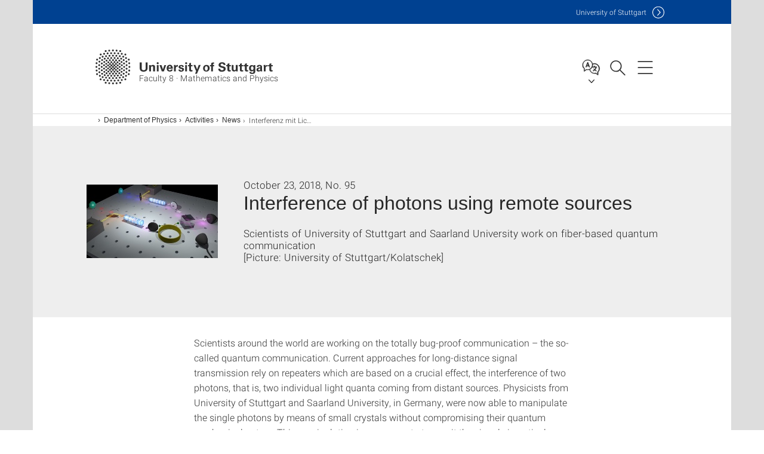

--- FILE ---
content_type: text/html;charset=UTF-8
request_url: https://www.f08.uni-stuttgart.de/en/physics/activities/news/8e6172a3-dc2d-11e8-b23c-000e0c3db68b/
body_size: 51828
content:
<!DOCTYPE html>
<!--[if lt IE 7]>      <html lang="de" class="no-js lt-ie9 lt-ie8 lt-ie7"> <![endif]-->
<!--[if IE 7]>         <html lang="de" class="no-js lt-ie9 lt-ie8"> <![endif]-->
<!--[if IE 8]>         <html lang="de" class="no-js lt-ie9"> <![endif]-->
<!--[if gt IE 8]><!-->


<!--
===================== version="0.1.29" =====================
-->

<html lang="en" class="no-js"> <!--<![endif]-->

<head>

<!-- start metadata (_metadata.hbs) -->
	<meta charset="UTF-8">
	<meta http-equiv="X-UA-Compatible" content="IE=edge"/>
	<meta name="creator" content="TIK" />
	<meta name="Publisher" content="Universität Stuttgart - TIK" />
	<meta name="Copyright" content="Universität Stuttgart" />
	<meta name="Content-language" content="en" />
	<meta name="Page-type" content="Bildungseinrichtung" />
	<meta name="viewport" content="width=device-width, initial-scale=1.0, shrink-to-fit=no"/>
	<meta name="robots" content="index, follow" />
	<meta name="system" content="20.0.18" />
	<meta name="template" content="3.0" />
	<meta name="Description" content="Scientists of University of Stuttgart and Saarland University work on fiber-based quantum communication"/>	
	<meta name="og:title" content="Interference of photons using remote sources | News | Oct 23, 2018 | Faculty 8 · Mathematics and Physics | University of Stuttgart" />
	<meta name="og:description" content="Scientists of University of Stuttgart and Saarland University work on fiber-based quantum communication "/>
	<meta name="og:image" content="https://www.uni-stuttgart.de/universitaet/aktuelles/img-presseinfo/095_18_remote-quantenrepeater.jpg" />
	<title>Interference of photons using remote sources | News | Oct 23, 2018 | Faculty 8 · Mathematics and Physics | University of Stuttgart</title><!-- Ende metadata -->


<!-- Styles-Einbindung (_styles.hbs) -->
	<link rel="apple-touch-icon" sizes="180x180" href="/system/modules/de.stuttgart.uni.v3.basics/resources/favicons/apple-touch-icon.png">
            <link rel="icon" type="image/png" sizes="32x32" href="/system/modules/de.stuttgart.uni.v3.basics/resources/favicons/favicon-32x32.png">
            <link rel="icon" type="image/png" sizes="16x16" href="/system/modules/de.stuttgart.uni.v3.basics/resources/favicons/favicon-16x16.png">
            <link rel="manifest" href="/system/modules/de.stuttgart.uni.v3.basics/resources/favicons/site.webmanifest">
            <link rel="mask-icon" href="/system/modules/de.stuttgart.uni.v3.basics/resources/favicons/safari-pinned-tab.svg" color="#ffffff">
            <meta name="msapplication-TileColor" content="#ffffff">
            <meta name="theme-color" content="#ffffff">
		
<link rel="stylesheet" href="/system/modules/de.stuttgart.uni.v3.basics/resources/css/styles.css" type="text/css" >
<link rel="stylesheet" href="/system/modules/de.stuttgart.uni.v3.basics/resources/css/tik.css" type="text/css" >
<link rel="stylesheet" href="/system/modules/de.stuttgart.uni.v3.basics/resources/css/jquery-ui/jquery-ui-1.11.4.min.css" type="text/css" >
<link rel="stylesheet" href="/system/modules/de.stuttgart.uni.v3.basics/resources/css/fancybox/jquery.fancybox357.min.css" type="text/css" >
<link rel="stylesheet" href="/system/modules/de.stuttgart.uni.v3.basics/resources/css/footer/footer.css" type="text/css" >
<link rel="stylesheet" href="/system/modules/de.stuttgart.uni.v3.basics/resources/css/audio/player.css" type="text/css" >
<style type="text/css">
.newsstream-folgeseite .generic-list .generic-list-item picture {
  display: inline-block;
  margin: -10px -15px 15px -15px;
  width: calc(100% + 30px);
}


</style>
<!-- Ende Styles-Einbindung -->

	<!-- Scripts
	================================================== --> 
	
	
<script src="/system/modules/de.stuttgart.uni.v3.basics/resources/js/bootstrap.js"></script>
<script src="/system/modules/de.stuttgart.uni.v3.basics/resources/js/aperto-bootstrap-ie-workaround.js"></script>
<script src="/system/modules/de.stuttgart.uni.v3.basics/resources/js/tik.js"></script>
<script src="/system/modules/de.stuttgart.uni.v3.basics/resources/js/jquery-ui/jquery-ui-1.11.4.min.js"></script>
<script src="/system/modules/de.stuttgart.uni.filters/resources/js/filters.js"></script>
<script src="/system/modules/de.stuttgart.uni.v3.basics/resources/js/fancybox/jquery.fancybox357.min.js"></script>
<script src="/system/modules/de.stuttgart.uni.v3.basics/resources/js/tippy-popper/popper.min.js"></script>
<script src="/system/modules/de.stuttgart.uni.v3.basics/resources/js/tippy-popper/tippy.min.js"></script>
<script src="/system/modules/de.stuttgart.uni.v3.zsb/resources/videointerview/js/dash.all.min.js"></script><style>
		.page-wrap > #page-complete > .container-fluid > .row > div > .row > .col-xs-12,
		.page-wrap > #page-complete > .container-fluid > .row > div > .row > .col-sm-12,
		.page-wrap > #page-complete > .container-fluid > .row > div > .row > .col-md-12,
		.page-wrap > #page-complete > .container-fluid > .row > div > .row > .col-lg-12,
		.page-wrap > #page-complete > .container > .row > div > .row > .col-xs-12,
		.page-wrap > #page-complete > .container > .row > div > .row > .col-sm-12,
		.page-wrap > #page-complete > .container > .row > div > .row > .col-md-12,
		.page-wrap > #page-complete > .container > .row > div > .row > .col-lg-12 {
			padding: 0;
		}
	</style>
</head>

<body class=" is-detailpage  is-not-editmode  lang-en lightgrey-regular">

<!--googleoff: snippet-->
	
	<!-- start skiplinks (_skiplinks.hbs)-->
	<div class="skip">
		<ul>
			<li><a href="#main">jump to content</a></li>
			<li><a href="#footer">jump to footer</a></li>
		</ul>
	</div>
	<!-- end skiplinks -->

	<!--googleon: snippet-->
	<div  id="header" ><div class="header" data-id="id-b2b5ed59">
      <span data-anchor id="id-b2b5ed59"></span>
              <!-- start header (_header.hbs) -->
              <header class="b-page-header is-subidentity" data-headercontroller="">
                <div class="container">
                  <div class="container-inner">
                    <div class="row">
                      <a class="b-logo" href="https://www.f08.uni-stuttgart.de/en/">
                        <!--[if gt IE 8]><!-->
                          <img class="logo-rectangle" src="/system/modules/de.stuttgart.uni.v3.basics/resources/img/svg/logo-en.svg" alt="Logo: Universität Stuttgart - zur Startseite" />
                        <img class="logo-rectangle-inverted" src="/system/modules/de.stuttgart.uni.v3.basics/resources/img/svg/logo-inverted-en.svg" alt="Logo: Universität Stuttgart - zur Startseite" />
                        <!--<![endif]-->
                        <!--[if lt IE 9]>
                        <img class="logo-rectangle" src="/system/modules/de.stuttgart.uni.v3.basics/resources/img/png/logo-en.png" alt="Logo: Universität Stuttgart - zur Startseite" />
                        <img class="logo-rectangle-inverted" src="/system/modules/de.stuttgart.uni.v3.basics/resources/img/svg/logo-inverted-en.png" alt="Logo: Universität Stuttgart - zur Startseite" />
                        <![endif]-->

                        <span  class="subidentity fontsize-s">Faculty 8 · Mathematics and Physics</span>
                        </a>
                      <div class="header-box">

                        <div class="mainidentity">
                              <div class="container-inner">
                                <a href="https://www.uni-stuttgart.de/en/">Uni<span class="hideonmobile">versity of Stuttgart </span></a>
                                </div>
                            </div>
                            <div class="language">
                          <div class="language-box">
                            <span id="language-menu-title" data-tippy-content="Language of this page" data-tippy-placement="left">Language of this page</span>

                            <ul id="language-menu-options" aria-labelledby="language-menu-title" role="menu">
                                <li><a id="localelink" href="https://www.f08.uni-stuttgart.de/physik/aktuelles/news/8e6172a3-dc2d-11e8-b23c-000e0c3db68b/" lang="de"><abbr data-tippy-content="Sprache wechseln: Deutsch" data-tippy-placement="left">de</abbr></a></li>
                                                <li class="current-language"><strong><abbr data-tippy-content="Current language: American English" data-tippy-placement="left">en</abbr></strong></li></ul>
                            </div>
                        </div>
                        <div id="search" class="search">
                          <button aria-controls="search-box" aria-expanded="false" data-href="#search-box" data-tippy-content="Search" data-tippy-placement="left"><span>Search</span>
                          </button>
                        </div>
                        <div class="nav-button">
								<button class="lines-button" aria-controls="main-nav" aria-expanded="false" data-href="#b-page-nav" data-tippy-content="Main navigation" data-tippy-placement="left">
									<span class="lines">Main navigation</span>
								</button>
							</div>
						<div class="login-main-desktop"></div>
                      </div>
                    </div>
                  </div>
                </div>
                <!-- Start Suche (_search.hbs) -->
                <div class="search-box js-visible" id="search-box" aria-hidden="true">
                  <h2>Search</h2>
                  <div class="container" role="tabpanel">
                    <div class="search-box-inner">
                      <form action="https://www.f08.uni-stuttgart.de/en/search/">
                        <fieldset>
                          <div class="form-label col-sm-12">
                            <label for="global-search">Suche</label>
                            <input type="search" name="q" placeholder="Search for topics, people, ..." id="global-search" class="autosuggest" />
                          </div>
                          <div class="button">
                            <input aria-label="Start search" type="submit" value="search">
                          </div>
                        </fieldset>
                        <input type="hidden" name="lq" value="" />
                        <input type="hidden" name="reloaded" value=""/>                       
                        <input type="hidden" name="restriction" value="false"/>
                        </form>
                    </div>
                  </div>
                </div>
                <!-- Ende Suche -->
                <div class="login-main-mobile js-visible" aria-hidden="false"></div>
                <!-- Ende Login -->
              </header>
              <!-- Ende header -->

              <div class="b-page-nav is-subidentity" id="main-nav" aria-hidden="true">
                <div class="container">
                  <div class="container-inner">
                    <div class="fixed-wrapper">
                      <a class="backto" href="#">back</a>
                      <div class="location" aria-hidden="true">
                        <ul>
                          <li class="on"><span></span></li>
                            <li><span></span></li>
                          <li><span></span></li>
                          <li><span></span></li>
                          <li><span></span></li>
                        </ul>
                      </div>
                    </div>

                    <div class="scroll-wrapper">
                      <nav class="main-navigation" aria-label="Main navigation">
                        <div class="menu-group-box" >
                          <div class="menu-box" data-level="show-level-0">
                            <div class="viewbox" style="position:relative;">
                              <div class="wrapper" style="width: 100%; height: 100%;">
                                <ul class="menu level-0 " id="level-0-0">
	<li class="has-menu"><a href="#level-1-0">Organization</a></li>
	<li><a href="https://www.f08.uni-stuttgart.de/en/institutes/">Institutes</a></li>
	<li><a href="https://www.f08.uni-stuttgart.de/en/research/">Research</a></li>
	<li><a href="https://www.f08.uni-stuttgart.de/en/prospective-students/">Prospective Students</a></li>
	<li class="has-menu"><a href="#level-1-4">Study Programs</a></li>
	<li><a href="https://www.f08.uni-stuttgart.de/en/faculty-8-international-team/">Faculty 8 International Team</a></li>
	<li><a href="https://www.f08.uni-stuttgart.de/en/schools/">Activities for School Students and Teachers</a></li>
	<li class="has-menu"><a href="#level-1-7">Department of Mathematics</a></li>
	<li class="has-menu"><a href="#level-1-8">Department of Physics</a></li>
</ul>
	<ul class="menu level-1 " id="level-1-7" data-parent="#level-0-0" >
		<li class="overview"><a href="https://www.f08.uni-stuttgart.de/en/mathematics/">Department of Mathematics</a></li>
		<li><a href="https://www.f08.uni-stuttgart.de/en/mathematics/prospective_students/">prospective_students</a></li>
		<li class="has-menu"><a href="#level-2-13">Students</a></li>
		<li class="has-menu"><a href="#level-2-14">Research</a></li>
		<li class="has-menu"><a href="#level-2-15">Organization</a></li>
		<li><a href="https://www.f08.uni-stuttgart.de/en/mathematics/institutes/">Institutes</a></li>
		<li class="has-menu"><a href="#level-2-17">Collection</a></li>
		<li><a href="https://www.f08.uni-stuttgart.de/en/mathematics/doctoral-students/">doctoral students</a></li>
		<li><a href="https://www.f08.uni-stuttgart.de/en/mathematics/alumni/">Alumni</a></li>
	</ul>
		<ul class="menu level-2 " id="level-2-17" data-parent="#level-1-7" >
			<li class="overview"><a href="https://www.f08.uni-stuttgart.de/en/mathematics/collection/">Collection</a></li>
			<li><a href="https://www.f08.uni-stuttgart.de/en/mathematics/collection/collection-of-mathematical-instruments/">Collection of Mathematical Instruments</a></li>
			<li><a href="https://www.f08.uni-stuttgart.de/en/mathematics/collection/collection-of-mathematical-models/">Collection of Mathematical Models</a></li>
			<li><a href="https://www.f08.uni-stuttgart.de/en/mathematics/collection/collection-ed-models/">Pedagogical Collection of 3D-Prints</a></li>
		</ul>
		<ul class="menu level-2 " id="level-2-15" data-parent="#level-1-7" >
			<li class="overview"><a href="https://www.f08.uni-stuttgart.de/en/mathematics/organization/">Organization</a></li>
			<li><a href="https://www.f08.uni-stuttgart.de/en/mathematics/organization/administration/">Administration</a></li>
			<li><a href="https://www.f08.uni-stuttgart.de/en/mathematics/organization/bodies/">Committees and Functions</a></li>
			<li><a href="https://www.f08.uni-stuttgart.de/en/mathematics/organization/student-council/">Student Council of Mathematics</a></li>
			<li><a href="https://www.f08.uni-stuttgart.de/en/mathematics/organization/representatives-doctoral-students/">representatives doctoral students</a></li>
			<li><a href="https://www.f08.uni-stuttgart.de/en/mathematics/organization/persons/">Staff</a></li>
			<li><a href="https://www.f08.uni-stuttgart.de/en/mathematics/organization/chairman-examination-board/">Chairman examination board</a></li>
			<li class="has-menu"><a href="#level-3-23">Job Postings</a></li>
			<li><a href="https://www.f08.uni-stuttgart.de/en/mathematics/organization/contact/">Contact and Maps</a></li>
		</ul>
			<ul class="menu level-3 " id="level-3-23" data-parent="#level-2-15" >
				<li class="overview"><a href="https://www.f08.uni-stuttgart.de/en/mathematics/organization/job-postings/">Job Postings</a></li>
				<li><a href="https://www.f08.uni-stuttgart.de/en/mathematics/organization/job-postings/professorship_math_stat/">Tenure Track Professorship (W1) “Mathematical Statistics“</a></li>
			</ul>
		<ul class="menu level-2 " id="level-2-14" data-parent="#level-1-7" >
			<li class="overview"><a href="https://www.f08.uni-stuttgart.de/en/mathematics/research/">Research</a></li>
			<li><a href="https://www.f08.uni-stuttgart.de/en/mathematics/research/colloquium/">Colloquium</a></li>
			<li><a href="https://www.f08.uni-stuttgart.de/en/mathematics/research/field/">Areas of Research</a></li>
			<li class="has-menu"><a href="#level-3-13">Publications</a></li>
			<li><a href="https://www.f08.uni-stuttgart.de/en/mathematics/research/cooperation/">Cooperations</a></li>
			<li><a href="https://www.f08.uni-stuttgart.de/en/mathematics/research/software/">Software Projects</a></li>
			<li><a href="https://www.f08.uni-stuttgart.de/en/mathematics/research/doctoral_degree-habilitation/">Doctoral Degrees and Habilitations</a></li>
		</ul>
			<ul class="menu level-3 " id="level-3-13" data-parent="#level-2-14" >
				<li class="overview"><a href="https://www.f08.uni-stuttgart.de/en/mathematics/research/publications/">Publications</a></li>
				<li><a href="https://www.f08.uni-stuttgart.de/en/mathematics/research/publications/publications-listing/">List of Publications </a></li>
				<li><a href="https://www.f08.uni-stuttgart.de/en/mathematics/research/publications/stuttgart-mathematical-reports/">Stuttgart Mathematical Reports</a></li>
				<li><a href="https://www.f08.uni-stuttgart.de/en/mathematics/research/publications/publications-department/">Preprints</a></li>
			</ul>
		<ul class="menu level-2 " id="level-2-13" data-parent="#level-1-7" >
			<li class="overview"><a href="https://www.f08.uni-stuttgart.de/en/mathematics/students/">Students</a></li>
			<li><a href="https://www.f08.uni-stuttgart.de/en/mathematics/students/black-board/">Black Board</a></li>
			<li><a href="https://www.f08.uni-stuttgart.de/en/mathematics/students/lectures/">Lectures</a></li>
			<li><a href="https://www.f08.uni-stuttgart.de/en/mathematics/students/incoming/">Incoming</a></li>
		</ul>
	<ul class="menu level-1 " id="level-1-0" data-parent="#level-0-0" >
		<li class="overview"><a href="https://www.f08.uni-stuttgart.de/en/organization/">Organization</a></li>
		<li><a href="https://www.f08.uni-stuttgart.de/en/organization/administration/">Faculty Administration</a></li>
		<li><a href="https://www.f08.uni-stuttgart.de/en/organization/bodies/">Committees and Functions</a></li>
		<li class="has-menu"><a href="#level-2-2">Persons</a></li>
		<li><a href="https://www.f08.uni-stuttgart.de/en/organization/student_council/">Student Councils</a></li>
		<li><a href="https://www.f08.uni-stuttgart.de/en/organization/job-postings/">Job Postings</a></li>
		<li><a href="https://www.f08.uni-stuttgart.de/en/organization/contact/">Contact</a></li>
		<li><a href="https://www.f08.uni-stuttgart.de/en/organization/diversity/">Diversity</a></li>
	</ul>
		<ul class="menu level-2 " id="level-2-2" data-parent="#level-1-0" >
			<li class="overview"><a href="https://www.f08.uni-stuttgart.de/en/organization/persons/">Persons</a></li>
			<li><a href="https://www.f08.uni-stuttgart.de/en/organization/persons/physics/">Department of Physics</a></li>
			<li><a href="https://www.f08.uni-stuttgart.de/en/organization/persons/mathematics/">Department of Mathematics</a></li>
		</ul>
	<ul class="menu level-1 " id="level-1-8" data-parent="#level-0-0" >
		<li class="overview"><a href="https://www.f08.uni-stuttgart.de/en/physics/">Department of Physics</a></li>
		<li class="has-menu"><a href="#level-2-20">Organization</a></li>
		<li class="has-menu"><a href="#level-2-21">Research</a></li>
		<li><a href="https://www.f08.uni-stuttgart.de/en/physics/institutes/">Institutes</a></li>
		<li class="has-menu"><a href="#level-2-23">Activities</a></li>
		<li class="has-menu"><a href="#level-2-24">Students</a></li>
	</ul>
		<ul class="menu level-2 active-list" id="level-2-23" data-parent="#level-1-8"  style="display: block;" aria-expanded="true">
			<li class="overview"><a href="https://www.f08.uni-stuttgart.de/en/physics/activities/">Activities</a></li>
			<li><a href="https://www.f08.uni-stuttgart.de/en/physics/activities/news/" class="active">News</a></li>
			<li><a href="https://www.f08.uni-stuttgart.de/en/physics/activities/events/">All Events</a></li>
			<li><a href="https://www.f08.uni-stuttgart.de/en/physics/activities/colloquia/">Physics Colloquia</a></li>
			<li><a href="https://www.f08.uni-stuttgart.de/en/physics/activities/picture/">Picture</a></li>
			<li class="has-menu"><a href="#level-3-39">Media</a></li>
			<li class="has-menu"><a href="#level-3-40">Job Postings</a></li>
			<li><a href="https://www.f08.uni-stuttgart.de/en/physics/activities/public-lecture-series/">Public Lecture Series</a></li>
		</ul>
			<ul class="menu level-3 " id="level-3-40" data-parent="#level-2-23" >
				<li class="overview"><a href="https://www.f08.uni-stuttgart.de/en/physics/activities/job_postings/">Job Postings</a></li>
				<li><a href="https://www.f08.uni-stuttgart.de/en/physics/activities/job_postings/professorships/">Professorships</a></li>
			</ul>
			<ul class="menu level-3 " id="level-3-39" data-parent="#level-2-23" >
				<li class="overview"><a href="https://www.f08.uni-stuttgart.de/en/physics/activities/media/">Media</a></li>
				<li class="has-menu"><a href="#level-4-4">Portrait Movies</a></li>
				<li><a href="https://www.f08.uni-stuttgart.de/en/physics/activities/media/focus-on-research/">Fokus Forschung</a></li>
			</ul>
				<ul class="menu level-4 " id="level-4-4" data-parent="#level-3-39" >
					<li class="overview"><a href="https://www.f08.uni-stuttgart.de/en/physics/activities/media/portrait_movies/">Portrait Movies</a></li>
					<li><a href="https://www.f08.uni-stuttgart.de/en/physics/activities/media/portrait_movies/portrait-dressel/">Portrait Dressel</a></li>
					<li><a href="https://www.f08.uni-stuttgart.de/en/physics/activities/media/portrait_movies/portrait-holm/">Portrait Holm</a></li>
					<li><a href="https://www.f08.uni-stuttgart.de/en/physics/activities/media/portrait_movies/portrait-buechler/">Portrait Büchler</a></li>
					<li><a href="https://www.f08.uni-stuttgart.de/en/physics/activities/media/portrait_movies/portrait-giessen/">Portrait Gießen</a></li>
					<li><a href="https://www.f08.uni-stuttgart.de/en/physics/activities/media/portrait_movies/portrait-takagi/">Portrait Takagi</a></li>
					<li><a href="https://www.f08.uni-stuttgart.de/en/physics/activities/media/portrait_movies/portrait-wrachtrup/">Portrait Wrachtrup</a></li>
					<li><a href="https://www.f08.uni-stuttgart.de/en/physics/activities/media/portrait_movies/portrait-daghofer/">Portrait Daghofer</a></li>
					<li><a href="https://www.f08.uni-stuttgart.de/en/physics/activities/media/portrait_movies/portrait-fyta/">Portrait Fyta</a></li>
					<li><a href="https://www.f08.uni-stuttgart.de/en/physics/activities/media/portrait_movies/portrait-michler/">Portrait Michler</a></li>
					<li><a href="https://www.f08.uni-stuttgart.de/en/physics/activities/media/portrait_movies/portrait-kaiser/">Portrait Kaiser</a></li>
					<li><a href="https://www.f08.uni-stuttgart.de/en/physics/activities/media/portrait_movies/portrait-weiss/">Portrait Weiss</a></li>
					<li><a href="https://www.f08.uni-stuttgart.de/en/physics/activities/media/portrait_movies/portrait-pfau/">Portrait Pfau</a></li>
					<li><a href="https://www.f08.uni-stuttgart.de/en/physics/activities/media/portrait_movies/portrait-seifert/">Portrait Seifert</a></li>
					<li><a href="https://www.f08.uni-stuttgart.de/en/physics/activities/media/portrait_movies/portrait-barz/">Portrait Barz</a></li>
					<li><a href="https://www.f08.uni-stuttgart.de/en/physics/activities/media/portrait_movies/portrait-loth/">Portrait Loth</a></li>
					<li><a href="https://www.f08.uni-stuttgart.de/en/physics/activities/media/portrait_movies/portrait-nawrodt/">Portrait Nawrodt</a></li>
					<li><a href="https://www.f08.uni-stuttgart.de/en/physics/activities/media/portrait_movies/portrait-liu/">Portrait Liu</a></li>
				</ul>
		<ul class="menu level-2 " id="level-2-20" data-parent="#level-1-8" >
			<li class="overview"><a href="https://www.f08.uni-stuttgart.de/en/physics/organization/">Organization</a></li>
			<li><a href="https://www.f08.uni-stuttgart.de/en/physics/organization/administration/">Administration</a></li>
			<li><a href="https://www.f08.uni-stuttgart.de/en/physics/organization/bodies/">Bodies </a></li>
			<li><a href="https://www.f08.uni-stuttgart.de/en/physics/organization/contact/">Contact and Maps</a></li>
			<li><a href="https://www.f08.uni-stuttgart.de/en/physics/organization/persons/">Persons</a></li>
		</ul>
		<ul class="menu level-2 " id="level-2-21" data-parent="#level-1-8" >
			<li class="overview"><a href="https://www.f08.uni-stuttgart.de/en/physics/research/">Research</a></li>
			<li><a href="https://www.f08.uni-stuttgart.de/en/physics/research/cooperation/">Cooperation</a></li>
			<li><a href="https://www.f08.uni-stuttgart.de/en/physics/research/field/">Field of Research</a></li>
			<li><a href="https://www.f08.uni-stuttgart.de/en/physics/research/doctoral_degree-habilitation/">Doctoral Degree and Habilitation</a></li>
		</ul>
		<ul class="menu level-2 " id="level-2-24" data-parent="#level-1-8" >
			<li class="overview"><a href="https://www.f08.uni-stuttgart.de/en/physics/students/">Students</a></li>
			<li class="has-menu"><a href="#level-3-42">Theses</a></li>
			<li class="has-menu"><a href="#level-3-43">First Aid for Students</a></li>
			<li><a href="https://www.f08.uni-stuttgart.de/en/physics/students/first_year_students/">First Year Students</a></li>
			<li class="has-menu"><a href="#level-3-45">Teaching</a></li>
			<li><a href="https://www.f08.uni-stuttgart.de/en/physics/students/physics_mentoring/">Physics Mentoring Program</a></li>
		</ul>
			<ul class="menu level-3 " id="level-3-43" data-parent="#level-2-24" >
				<li class="overview"><a href="https://www.f08.uni-stuttgart.de/en/physics/students/first_aid/">First Aid for Students</a></li>
				<li><a href="https://www.f08.uni-stuttgart.de/en/physics/students/first_aid/examinations/">Board of Examinations</a></li>
			</ul>
			<ul class="menu level-3 " id="level-3-45" data-parent="#level-2-24" >
				<li class="overview"><a href="https://www.f08.uni-stuttgart.de/en/physics/students/teaching/">Teaching</a></li>
				<li class="has-menu"><a href="#level-4-10">Laboratory Courses</a></li>
				<li><a href="https://www.f08.uni-stuttgart.de/en/physics/students/teaching/elective-modules/">Elective Modules</a></li>
			</ul>
				<ul class="menu level-4 " id="level-4-10" data-parent="#level-3-45" >
					<li class="overview"><a href="https://www.f08.uni-stuttgart.de/en/physics/students/teaching/lab_courses/">Laboratory Courses</a></li>
					<li class="has-menu"><a href="#level-5-17">Advanced Physical Laboratory</a></li>
				</ul>
					<ul class="menu level-5 " id="level-5-17" data-parent="#level-4-10" >
						<li class="overview"><a href="https://www.f08.uni-stuttgart.de/en/physics/students/teaching/lab_courses/apl/">Advanced Physical Laboratory</a></li>
						<li><a href="https://www.f08.uni-stuttgart.de/en/physics/students/teaching/lab_courses/apl/schedule/">Schedule</a></li>
						<li><a href="https://www.f08.uni-stuttgart.de/en/physics/students/teaching/lab_courses/apl/overview/">Overview</a></li>
						<li><a href="https://www.f08.uni-stuttgart.de/en/physics/students/teaching/lab_courses/apl/experiments/">Experiments</a></li>
					</ul>
			<ul class="menu level-3 " id="level-3-42" data-parent="#level-2-24" >
				<li class="overview"><a href="https://www.f08.uni-stuttgart.de/en/physics/students/theses/">Theses</a></li>
				<li><a href="https://www.f08.uni-stuttgart.de/en/physics/students/theses/bachelor_thesis/">Bachelor Thesis</a></li>
				<li><a href="https://www.f08.uni-stuttgart.de/en/physics/students/theses/master_thesis/">Master Thesis</a></li>
			</ul>
	<ul class="menu level-1 " id="level-1-4" data-parent="#level-0-0" >
		<li class="overview"><a href="https://www.f08.uni-stuttgart.de/en/study_programs/">Study Programs</a></li>
		<li><a href="https://www.f08.uni-stuttgart.de/en/study_programs/physics_bsc/">B.Sc. Physics</a></li>
		<li><a href="https://www.f08.uni-stuttgart.de/en/study_programs/physics_education/">Physics Degree Programs in Education</a></li>
		<li><a href="https://www.f08.uni-stuttgart.de/en/study_programs/mathematics_msc/">M.Sc. Mathematics</a></li>
		<li><a href="https://www.f08.uni-stuttgart.de/en/study_programs/physics_msc/">M.Sc. Physics</a></li>
		<li class="has-menu"><a href="#level-2-11">PHYSICS International M.Sc.</a></li>
	</ul>
		<ul class="menu level-2 " id="level-2-11" data-parent="#level-1-4" >
			<li class="overview"><a href="https://www.f08.uni-stuttgart.de/en/study_programs/physics/">PHYSICS International M.Sc.</a></li>
			<li><a href="https://www.f08.uni-stuttgart.de/en/study_programs/physics/admissions/">Admissions</a></li>
			<li><a href="https://www.f08.uni-stuttgart.de/en/study_programs/physics/fellowship/">Joint Fellowship Program</a></li>
			<li><a href="https://www.f08.uni-stuttgart.de/en/study_programs/physics/studies/">Studies</a></li>
			<li><a href="https://www.f08.uni-stuttgart.de/en/study_programs/physics/research/">Master Thesis Research</a></li>
			<li><a href="https://www.f08.uni-stuttgart.de/en/study_programs/physics/faq/">Frequently Asked Questions</a></li>
			<li><a href="https://www.f08.uni-stuttgart.de/en/study_programs/physics/contact/">Contact</a></li>
		</ul>
<!-- Navigation: 13 µs --></div>

                            </div>
                          </div>
                        </div>
                      </nav>
                      <a href="#closeNavigation" class="close-nav">close navigation</a>
                      </div>

                  </div><!-- container-inner -->
                </div><!--  container -->
              </div></div>
    <script type="module">
      
      import Login from '/system/modules/de.stuttgart.uni.v3.basics/resources/js/login.mjs'
      new Login("en", "", "", "", "", "", "", "", "", true).init()
    </script>
  </div><div id="wrapper" class="is-subidentity">
		<div id="content">
			<main id="main" class="r-main">
				<div class="main__wrapper" data-js-id="container">
                    <noscript>
                        <div class="alert alert-danger">For full functionality of this site it is necessary to enable JavaScript. Here are the <a href="https://enablejavascript.co/" target="_blank">instructions how to enable JavaScript in your web browser</a>.</div></noscript>
					<!-- Start Segment -->
					<div class="segment is-border-top">
							<div class="container">
								<div class="container-inner">
									<div class="row">
										<div class="col-md-12">
											<!-- Start Breadcrumb (_breadcrumb.hbs) -->
											<nav class="b-breadscroller--default" data-css="b-breadscroller" data-js-module="breadscroller" aria-label="breadcrumb">
													<!--googleoff: snippet-->
													<h2 class="breadscroller__headline">Position within the page tree</h2>
													<div class="breadscroller__controls" data-js-atom="breadscroller-controls">
														<button class="breadscroller__controls-btn is-back" data-js-atom="breadscroller-controls-back">
															<span>Move path to the left</span>
														</button>
														<button class="breadscroller__controls-btn is-forward" data-js-atom="breadscroller-controls-forward">
															<span>Move path to the right</span>
														</button>
													</div>
													<!--googleon: snippet-->
													<div class="breadscroller__content" data-js-atom="breadscroller-container">
														<ol class="breadscroller__list" data-js-atom="breadscroller-list">

															<li class="breadscroller__list-item">
																				<a href="https://www.f08.uni-stuttgart.de/en/" class="breadscroller__list-element">Englische Website</a>
																			</li>
																		<li class="breadscroller__list-item">
																				<a href="https://www.f08.uni-stuttgart.de/en/physics/" class="breadscroller__list-element">Department of Physics</a>
																			</li>
																		<li class="breadscroller__list-item">
																				<a href="https://www.f08.uni-stuttgart.de/en/physics/activities/" class="breadscroller__list-element">Activities</a>
																			</li>
																		<li class="breadscroller__list-item">
																							<a href="https://www.f08.uni-stuttgart.de/en/physics/activities/news/" class="breadscroller__list-element">News</a>
																						</li>
																						<li class="breadscroller__list-item">
																							<span class="breadscroller__list-element is-active" data-tippy-content="Interferenz mit Lichtquanten unabhängiger Quellen">Interferenz mit Lichtquanten unabhängiger Quellen</span>
																						</li>
																					</ol>
													</div>
												</nav>	
												<!-- Ende Breadcrumb -->
											<!-- Breadcrumb: 764 µs --></div>
									</div>
								</div><!--  container-inner -->
							</div><!-- container -->
						</div>
					<!-- End Segment -->

					<div  id="introDetailonly" ><div class="element pgelement news" >
			<div class="is-bg-blue is-margin-bottom intro-regular intro-lightgrey intro-has-image">
									<div class="container">
										<div class="container-inner">
											<div class="row">
												<div class="c-intro-teaser--default" data-css="c-intro-teaser">
													<div class="intro-teaser__wrapper">
														<figure class="c-figure--intro-teaser" data-css="c-figure">
																<div class="figure__wrapper">
																	<picture class="c-picture" data-css="c-picture">
	<img src="https://www.uni-stuttgart.de/universitaet/aktuelles/img-presseinfo/095_18_remote-quantenrepeater.jpg?__scale=w:220,h:123,cx:0,cy:0,cw:2000,ch:1125" style=""  alt=""/>
</picture>
</div>
															</figure>
														<div class="intro-teaser__content col-md-9 col-sm-8 col-xs-12">
															<div class="reverse-order">
																<h1 class="intro-teaser__headline">Interference of photons using remote sources</h1>
																<p class="intro-teaser__kicker">
																October 23, 2018,&nbsp;No.&nbsp;95</p>
															</div>
															<p>
																	Scientists of University of Stuttgart and Saarland University work on fiber-based quantum communication<br />
																	
																		[Picture: University of Stuttgart/Kolatschek]<br />
																	</p>
															</div>
													</div>
												</div>
												</div>
										</div>
									</div>
								</div>
								
								<div class="segment">
	<div class="container">
		<div class="container-inner">
			<div class="row">
				<div class="col-md-8 col-md-offset-2">
<div class="flexblocks">
		<div>
								<span data-anchor id="id-8e6172a3-0"></span>
								<div class="absatz">
									<div >
											<p>Scientists around the world are working on the totally bug-proof communication – the so-called quantum communication. Current approaches for long-distance signal transmission rely on repeaters which are based on a crucial effect, the interference of two photons, that is, two individual light quanta coming from distant sources. Physicists from University of Stuttgart and Saarland University, in Germany, were now able to manipulate the single photons by means of small crystals without compromising their quantum mechanical nature. This manipulation is necessary to transmit the signal via optical fibers which may enable a large-area quantum network. The results were published in the international scientific journal Nature Nanotechnology.</p></div>
									</div>
								</div>
						<div>
								<span data-anchor id="id-8e6172a3-1"></span>
								<div class="absatz">
									<div >
											<p>Quantum networking is based on the transmission of single photons being used as “flying” quantum bits. The probability to detect a single photon upon fiber transmission decreases exponentially with increasing fiber distance. It is therefore necessary, to use photons with specific wavelength such that transmission within a range of 10 to 100 km is possible via optical fibers. Nevertheless, the quantum signal has still to be repeated as in classical communication channels.</p>
<p>However, such “quantum repeaters” are fundamentally different to repeaters of classical communication as they have to bridge the intermediate distance by means of quantum mechanical effects. The building block of such a technology is the interference of two photons stemming from remote quantum emitters. “In this experiment, we use semiconductor nanostructures as sources of single photons. They have the big potential to emit single photons at record rates”, says Jonas Weber. The PhD student at the University of Stuttgart is in charge of the handling of the quantum light sources, therefore of the generation and interference of the single photons. “High emission rates are crucial for high data transfer”, further explains Jonas Weber.</p></div>
									<div class="image ">
											<div class="overflow-hidden">
												<a data-fancybox="flexblockfotos" href="https://www.uni-stuttgart.de/universitaet/aktuelles/img-presseinfo/095_18_remote-quantenrepeater.jpg?__scale=w:1000,h:1000,q:100,t:3" aria-label="JPEG" data-caption="Emission of single photons stemming from remote quantum dots. The wavelength of the single photons is manipulated by mixing them with strong laser fields within small crystals. As a result, the single photons can be transmitted via long fiber distances and still used for quantum interference<br />Image: University of Stuttgart/Kolatsche">
													<picture class="img-responsive" data-css="c-picture">
	<img src="https://www.uni-stuttgart.de/universitaet/aktuelles/img-presseinfo/095_18_remote-quantenrepeater.jpg?__scale=w:720,h:405,cx:0,cy:0,cw:1999,ch:1125" style=""  alt="Emission of single photons stemming from remote quantum dots. The wavelength of the single photons is manipulated by mixing them with strong laser fields within small crystals. As a result, the single photons can be transmitted via long fiber distances and still used for quantum interference"/>
</picture>
</a>
												<div class="caption">
														<div class="image-description">Emission of single photons stemming from remote quantum dots. The wavelength of the single photons is manipulated by mixing them with strong laser fields within small crystals. As a result, the single photons can be transmitted via long fiber distances and still used for quantum interference</div>
														<div class="image-copyright">Image: University of Stuttgart/Kolatsche</div>
													</div>
												</div>
										</div>
									</div>
								</div>
						<div>
								<span data-anchor id="id-8e6172a3-2"></span>
								<div class="absatz">
									<div >
											<p>The typically used nanostructures, which are referred to as quantum dots, emit photons in a wavelength range which is not compatible with optical fibers. To still exploit the advantages and perspectives of quantum dots, the Quantum Optics group at Saarland University, led by Prof. Christoph Becher, built two independent quantum frequency converters. With such devices, the emitted photons are mixed with strong laser beams, such that their wavelength is converted and thus prepared for transmission in optical fibers. “Only because of this manipulation, the photons can be transmitted over 10-100 km fiber distance. Without this procedure, every kilometer the signal would have to be repeated. This wouldn’t be feasible at all”, says Benjamin Kambs, the PhD student in the group of Prof Becher, who was in charge of building and optimizing the two frequency converters.</p>
<p>The physicists were able to show that the necessary photon manipulation does not compromise the quantum mechanical nature of the light. Based on that premises, the emitted photons were sent through 2 km optical fiber and still successfully brought to interference. This is a non-negligible fact, given the rather fragile nature of such quantum states.</p>
<p>“This complex experiment was only possible because of the long-lasting collaboration between Saarland University and University of Stuttgart. It was successful due to a remarkable team work and it shows that quantum dots in combination with quantum frequency conversion are a viable platform for future quantum repeater scenarios”, says Peter Michler, head of the IHFG, University of Stuttgart.</p></div>
									</div>
								</div></div>
<div class="clearb"></div>
									
									<div class="row flex-row">
											</div>
									<h3>Expert Contact:</h3>
										<span rdfa=""><p>Prof. Dr. Peter Michler, Universität Stuttgart, Institut für Halbleiteroptik und Funktionelle Grenzflächen, Tel.:+49 (0)711/685-64660, <a href="H5DGOJ:K.HD7CG9M@DCAB.PID-NOPOOB5MO.89" data-obfuscated="true">Mail</a></p></span>
									<div id="id--acc" class="panel-group " role="tablist" aria-multiselectable="true">
<div class="panel panel-default ">
	<div class="panel-heading" role="tab">
		<h3 class="panel-title">
			<a role="button" data-toggle="collapse" data-parent="#id--acc" href="#id--acc-0-child" aria-expanded="true" class="collapsed">
				Further Information</a>
			<span data-anchor id="id--acc-0"></span>
		</h3>
	</div>
	<div id="id--acc-0-child" class="panel-collapse collapse " role="tabpanel">
		<div class="panel-body"><p><strong>Publication</strong>: J. H. Weber, B. Kambs et al., <em>Two-photon interference in the telecom C-band after frequency conversion of photons from remote quantum emitters</em>, Nature Nanotechnology, 2018; https://doi.org/10.1038/s41565-018-0279-8</p>
<p>&nbsp;</p></div>
	</div>
</div>

</div>
				</div>
			</div>
		</div>
	</div>
</div>
</div>
	</div><div  id="page-complete" ><div>
		</div>	
<div>
		<div class="segment  ">
   <div class="container ">
       <div class="container-inner">
          <div class="row ">
  <div class="col-md-8 oc-container-column col-md-offset-2" ></div>         </div>
      </div>
   </div>
</div></div>	
<div>
		<div class="segment  ">
   <div class="container ">
       <div class="container-inner">
          <div class="row "><div class="col-sm-4 col-md-3 oc-container-column col-md-offset-1" ></div><div class="col-sm-8 col-md-6 oc-container-column" ></div>         </div>
      </div>
   </div>
</div></div>	
</div><div  id="contactDetailonly" ></div></div>
			</main><!-- end main -->
		</div><!-- end content -->
	</div><!-- end wrapper -->
			
		
	<!-- Start Footer (_footer.hbs) -->
	<footer class="r-page-footer">

		<div  id="footer" ><div class="footer-wrapper" data-id="id-b2baf66d">
                    <div class="global-rich-footer">
                        <span data-anchor id="id-b2baf66d"></span>
                        <div class="container">
                            <div class="container-inner">
                                <div class="row" style="margin-bottom:20px;">
                                    <div class="col-md-3">
                                        <a href="https://www.uni-stuttgart.de/en/">
                                                <img class="logo-rectangle-inverted-footer" src="/system/modules/de.stuttgart.uni.v3.basics/resources/img/svg/logo-inverted-en.svg" alt="Logo: Universität Stuttgart - zur Startseite" />
                                            </a>
                                        </div>
                                    <div class="col-md-9">
                                        <div class="col-md-12 c-linklist--footer-socials" data-css="c-linklist">
                                            <ul class="linklist__list">
                                                    <li class="linklist__entry"><a href="https://www.facebook.com/Universitaet.Stuttgart"                     class="linklist__link is-facebook"  target="_blank">Icon: Facebook</a><br>Facebook</li>
                                                    <li class="linklist__entry"><a href="https://www.instagram.com/unistuttgart/"                             class="linklist__link is-instagram" target="_blank">Icon: Instagram</a><br>Instagram</li>
                                                        <li class="linklist__entry"><a href="https://bsky.app/profile/unistuttgart.bsky.social"                   class="linklist__link is-bluesky"   target="_blank">Icon: Bluesky</a><br>Bluesky</li>
                                                    <li class="linklist__entry"><a href="https://bawü.social/@Uni_Stuttgart"                                  class="linklist__link is-mastodon"  target="_blank">Icon: Mastodon</a><br>Mastodon</li>
                                                    <li class="linklist__entry"><a href="https://www.youtube.com/user/UniStuttgartTV"                         class="linklist__link is-youtube"   target="_blank">Icon: YouTube</a><br>YouTube</li>
                                                    <li class="linklist__entry"><a href="https://www.linkedin.com/school/universit%C3%A4t-stuttgart/"         class="linklist__link is-linkedin"  target="_blank">Icon: LinkedIn</a><br>LinkedIn</li>
                                                    <li class="linklist__entry"><a href="https://www.usus.uni-stuttgart.de/en/" class="linklist__link is-usus"                     >Icon: USUS-Blog</a><br>USUS-Blog</li>
                                                    </ul>
                                            </div>
                                    </div>
                                </div>
                                <div class="row">
                                    <section class="col-md-3 col-sm-6 b-service-links">
                                            <div class="c-linklist--footer-service-links" data-css="c-linklist">
                                                <div class="linklist pgelement" style="margin-bottom: 30px;" data-id="id-25c4a5f0">
			<span data-anchor id="id-25c4a5f0"></span>
			
			<h3 class="linklist__title">Audience</h3>
									<ul class="linklist__list">
											<li class="linklist__entry">
														<a href="https://www.student.uni-stuttgart.de/en/" class="linklist__link">Students</a>
															</li>
												<li class="linklist__entry">
														<a href="https://www.beschaeftigte.uni-stuttgart.de/" class="linklist__link">Employees</a>
															</li>
												<li class="linklist__entry">
														<a href="https://www.uni-stuttgart.de/en/alumni-supporters/" class="linklist__link">Alumni and supporters</a>
															</li>
												<li class="linklist__entry">
														<a href="#" class="linklist__link">Industry</a>
															</li>
												</ul></div>
	</div>
                                        </section>
                                    <section class="col-md-3 col-sm-6 b-service-links">
                                            <div class="c-linklist--footer-service-links" data-css="c-linklist">
                                                <div class="linklist pgelement" style="margin-bottom: 30px;" data-id="id-25fdb752">
			<span data-anchor id="id-25fdb752"></span>
			
			<h3 class="linklist__title">Formalities</h3>
									<ul class="linklist__list">
											<li class="linklist__entry">
														<a href="https://www.uni-stuttgart.de/en/legal-notice/" class="linklist__link">Legal notice</a>
															</li>
												<li class="linklist__entry">
														<a href="https://www.uni-stuttgart.de/en/privacy-notice/" class="linklist__link">Privacy notice</a>
															</li>
												<li class="linklist__entry">
														<a href="https://www.uni-stuttgart.de/en/statement-accessibility/" class="linklist__link">Accessibility</a>
															</li>
												<li class="linklist__entry">
														<a href="https://www.uni-stuttgart.de/en/university/profile/certificates/" class="linklist__link">Certificates</a>
															</li>
												<li class="linklist__entry">
														<a href="https://www.uni-stuttgart.de/en/general-terms-and-conditions/" class="linklist__link">AGB</a>
															</li>
												</ul></div>
	</div>
                                        </section>
                                    <section class="col-md-3 col-sm-6 b-service-links">
                                            <div class="c-linklist--footer-service-links" data-css="c-linklist">
                                                <div class="linklist pgelement" style="margin-bottom: 30px;" data-id="id-263b5c94">
			<span data-anchor id="id-263b5c94"></span>
			
			<h3 class="linklist__title">Services</h3>
									<ul class="linklist__list">
											<li class="linklist__entry">
														<a href="https://www.uni-stuttgart.de/en/university/contact/" class="linklist__link">Contact</a>
															</li>
												<li class="linklist__entry">
														<a href="https://www.uni-stuttgart.de/en/press/" class="linklist__link">Press</a>
															</li>
												<li class="linklist__entry">
														<a href="https://www.stellenwerk.de/stuttgart/" class="linklist__link">Jobs</a>
															</li>
												<li class="linklist__entry">
														<a href="https://careers.uni-stuttgart.de/?locale=en_US" class="linklist__link">Apply for a Doctorate or Postdoc</a>
															</li>
												<li class="linklist__entry">
														<a href="https://unishop-stuttgart.de/en/" class="linklist__link">Uni-Shop</a>
															</li>
												</ul></div>
	</div>
                                        </section>
                                    <section class="col-md-3 col-sm-6 b-service-links">
                                            <div class="c-linklist--footer-service-links" data-css="c-linklist">
                                                <div class="linklist pgelement" style="margin-bottom: 30px;" data-id="id-267bc0f6">
			<span data-anchor id="id-267bc0f6"></span>
			
			<h3 class="linklist__title">Organization</h3>
									<ul class="linklist__list">
											<li class="linklist__entry">
														<a href="https://www.uni-stuttgart.de/en/university/faculties-institutes/" class="linklist__link">Faculties and Institutes</a>
															</li>
												<li class="linklist__entry">
														<a href="https://www.uni-stuttgart.de/en/university/facilities/" class="linklist__link">Facilities</a>
															</li>
												<li class="linklist__entry">
														<a href="https://www.uni-stuttgart.de/en/university/organization/administration/" class="linklist__link">Central Administration</a>
															</li>
												</ul></div>
	</div>
                                        </section>
                                    </div>
                            </div>
                        </div>
                    </div>
                </div>
            </div></footer>
	<!-- Ende footer-->	

	<div class="b-scroll-to-top" data-css="b-scroll-to-top" data-js-module="scroll-to-top">
		<a href="#wrapper" class="scroll-to-top__link" data-js-atom="to-top-link">To the top of the page</a>
	</div>
	
	<!-- Piwik Beginn -->
			<script>
			  var _paq = _paq || [];
			  _paq.push(['disableCookies']);
			  _paq.push(['trackPageView']);
			  _paq.push(['enableLinkTracking']);
			  _paq.push(['MediaAnalytics::enableDebugMode']);
			  (function() {
				var u="https://www.uni-stuttgart.de/piwik/";
				_paq.push(['setTrackerUrl', u+'piwik.php']);
				_paq.push(['setSiteId', 258]);
				var d=document, g=d.createElement('script'), s=d.getElementsByTagName('script')[0];
				g.type='text/javascript'; g.async=true; g.defer=true; g.src=u+'piwik.js'; s.parentNode.insertBefore(g,s);
			  })();
			</script>
			<noscript><p><img src="https://www.uni-stuttgart.de/piwik/piwik.php?idsite=258" style="border:0;" alt="" /></p></noscript>
			<!-- End Piwik Code -->
		</body>
</html>
<!-- Complete time for this page: 628 ms -->